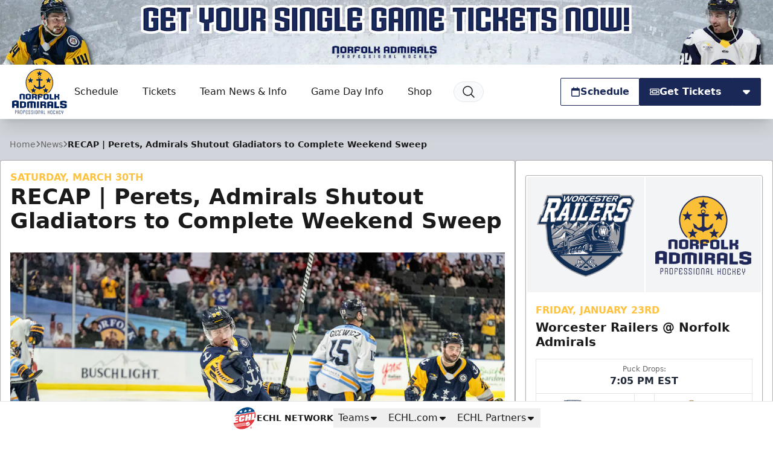

--- FILE ---
content_type: text/html; charset=utf-8
request_url: https://www.google.com/recaptcha/api2/aframe
body_size: 268
content:
<!DOCTYPE HTML><html><head><meta http-equiv="content-type" content="text/html; charset=UTF-8"></head><body><script nonce="OIpqVG5Ed30_MSUwfc4nsA">/** Anti-fraud and anti-abuse applications only. See google.com/recaptcha */ try{var clients={'sodar':'https://pagead2.googlesyndication.com/pagead/sodar?'};window.addEventListener("message",function(a){try{if(a.source===window.parent){var b=JSON.parse(a.data);var c=clients[b['id']];if(c){var d=document.createElement('img');d.src=c+b['params']+'&rc='+(localStorage.getItem("rc::a")?sessionStorage.getItem("rc::b"):"");window.document.body.appendChild(d);sessionStorage.setItem("rc::e",parseInt(sessionStorage.getItem("rc::e")||0)+1);localStorage.setItem("rc::h",'1768729463040');}}}catch(b){}});window.parent.postMessage("_grecaptcha_ready", "*");}catch(b){}</script></body></html>

--- FILE ---
content_type: image/svg+xml
request_url: https://echl.imgix.net/production/nor/siteconfiguration/1/site_logo/ac8cd8d2-3edd-4607-9c96-0cfab6274430/NOR.svg?s=17f8ef957d421352445db9587f5d2179
body_size: 2687
content:
<?xml version="1.0" encoding="utf-8"?>
<svg xmlns="http://www.w3.org/2000/svg" version="1.1" id="Layer_1" x="0" y="0" viewBox="0 0 236.1 193.9" style="enable-background:new 0 0 236.1 193.9">
  <style>.st1{fill-rule:evenodd;clip-rule:evenodd}.st1,.st2{fill:#00205c}</style>
  <circle cx="118" cy="59.3" r="58" style="fill-rule:evenodd;clip-rule:evenodd;fill:#fdc039"/>
  <path class="st1" d="m117.9 8.2-1.5 4.2-1.4 3.9-4.4.1c-2.4 0-4.4.1-4.4.2 0 .2 1 1.1 3.7 3.2a25 25 0 0 1 2.8 2.4c.3.3.3.4-.4 2.6-.8 2.7-1.8 6-1.7 6.1l3.6-2.3c1.9-1.3 3.7-2.3 3.9-2.3.3 0 3.4 2 6.5 4.2l.9.5c.1-.1-.4-1.9-1-4.1l-1.1-4.3c0-.2 1.4-1.4 3.6-3l3.6-2.7-3-.1-4.7-.3-1.7-.1-1.4-4-1.5-4.2c-.2-.3-.3-.2-.4 0zM78.9 37.5l-1.4 4-1.4 3.7-4.4.3-4.4.3c-.1.1.1.3 3.9 3.2 2.1 1.6 2.9 2.3 2.8 2.6l-.3 1.3-1.1 4-.8 3c.1.1 1.7-1 3.7-2.3l3.8-2.5 3.5 2.3c3.4 2.4 3.9 2.7 3.9 2.4l-1.1-4.2c-1-3.4-1.1-4.1-.9-4.3l3.2-2.6c2.9-2.2 3.5-2.8 3.4-3l-4.2-.2-4.4-.3c-.3-.2-.8-1.6-2.3-5.7l-1-2.4c-.3-.1-.4.1-.5.4zM156.7 37.5l-1.5 4.1-1.3 3.6-.8.1-3 .1a18 18 0 0 0-5.1.4l5.3 4.2c1.1.8 1.3 1.1 1.3 1.5l-1 3.9c-1.3 4.2-1.3 4.4-1.1 4.4a68 68 0 0 0 3.8-2.4L157 55l3.6 2.4a50 50 0 0 0 3.7 2.4l.1-.3-1.1-4.2c-1-3.7-1.1-3.9-.8-4.2a48 48 0 0 1 3.2-2.6c2.9-2.2 3.4-2.7 3.3-2.9l-4-.2-4.3-.2c-.5-.1-.8-.7-2.2-4.8l-1.3-3.4c-.3 0-.4.2-.5.5zM91.2 82.1l-1.4 4c-.7 1.8-.7 1.9-1.3 2l-8.3.4c-.3 0 .5.7 3.1 2.7l3.6 2.9a49.3 49.3 0 0 1-2.2 8.5c.1.2.8-.3 4.4-2.7l3.1-2 2.3 1.5c2.6 1.9 4.8 3.3 4.9 3.3.2 0 0-.9-1.1-4.7l-1-3.8 3.1-2.6 3.4-2.7.4-.4-1.3-.1-4-.1-3.1-.2c-.6-.2-.7-.6-1.8-3.7-1.2-3.6-1.6-4.5-1.8-4.5-.2.1-.6 1-1 2.2zM144.3 80.8l-2.5 6.8-.2.5-1.8.1-3.7.1-2.8.1-.9.1 1.5 1.2a37 37 0 0 1 5.5 4.6l-1.1 4.2-1.1 4.1 3.3-2 3.8-2.4.6-.3 3.6 2.5a17 17 0 0 0 3.7 2.3c.1-.1-1.6-6-2.2-7.9-.1-.4-.1-.6.6-1.2l3.2-2.6c3.5-2.7 3.4-2.6 1.2-2.7l-4.1-.1-2.6-.2c-.3-.1-.5-.5-1-1.9-1-3.2-2.2-6.2-2.3-6.2-.3.1-.5.5-.7.9z"/>
  <path class="st2" d="m18.9 167.1.1-9.4-9.4-.1v9.4l-9.6-.1.2-28.2a28 28 0 0 1 14.3-3.6c5.2 0 10.6 1.4 14.2 3.8l-.2 28.2h-9.6zm.2-24.1c-1.3-.6-2.9-.9-4.7-.9-1.7 0-3.4.3-4.7.9v7.7l9.4.1V143zM46.2 167.2l-12.4-.1.2-28.1 12.4.1a23 23 0 0 1 14.1 4.3l-.1 19.7a23.3 23.3 0 0 1-14.2 4.1zm5.6-20.7c-1.1-.7-3-1.2-5.4-1.2h-3.8l-.1 15.7h3.8c2.4 0 4.3-.4 5.4-1.1l.1-13.4zM93.6 167.5l.1-21.3c-1.4-.5-3.4-.9-5.9-1l-.1 22.3-8.4-.1.1-22.3c-2.4.1-4.4.4-5.9.9l-.1 21.3-8.4-.1.2-25.3c5-2.3 11.3-3.4 18.5-3.3 7.2 0 13.4 1.1 18.4 3.6l-.2 25.3h-8.3zM107.3 167.6l.2-28.2 8.7.1-.2 28.2-8.7-.1zM138.3 167.8l.1-9a9.5 9.5 0 0 0-4.7-.9h-3.5l-.1 9.9-8.7-.1.2-28.2 12.5.1c5.9 0 9.9 1.1 13.1 3.6l-.1 9.5c-1.3.9-3.1 1.5-5.4 1.9 2.2.4 4.3 1.2 5.6 2.1l-.1 11.1h-8.9zm.2-21.8c-1.1-.7-2.2-.8-4.5-.8h-3.9v6.8h3.8a10 10 0 0 0 4.6-.8V146zM168.7 168l.1-8.5-8.4-.1-.1 8.5-8.6-.1.2-25.3c3.3-2.1 8.2-3.3 12.9-3.2a24 24 0 0 1 12.8 3.4l-.2 25.3h-8.7zm.2-21.7a9 9 0 0 0-4.2-.8c-1.6 0-3 .3-4.2.8v7l8.4.1v-7.1zM182.4 168.1l.2-28.2 8.7.1-.1 21.1 12 .1v7l-20.8-.1zM221.5 168.9a32 32 0 0 1-14.5-3.4v-7.2l9.6.1v2.9a15.6 15.6 0 0 0 9.7.1v-4l-19.3-3.9.1-14a31 31 0 0 1 14.5-3.2 30 30 0 0 1 14.4 3.4v7.2l-9.6-.1v-2.9c-1.5-.5-2.9-.7-4.8-.7-1.7 0-3.2.2-4.8.7v4.2l19.3 3.9-.1 13.7a31.5 31.5 0 0 1-14.5 3.2z"/>
  <g>
    <path class="st2" d="m47.3 130.4.1-17.7c-1-.5-2.1-.8-3.9-.8-1.7 0-2.9.2-3.9.7l-.1 17.7h-7.2l.1-20.9c2.8-1.8 6.9-2.9 11.2-2.8 4.2 0 8.3 1.1 11.1 3l-.1 20.9-7.3-.1zM69.8 131c-4.2 0-8.2-1-11.3-2.9l.1-18.6a23 23 0 0 1 11.4-2.8c4.1 0 8.2 1 11.3 2.9l-.1 18.6a23 23 0 0 1-11.4 2.8zm4.2-18.1a9.6 9.6 0 0 0-4.1-.8c-1.6 0-3 .3-4.1.7l-.1 11.9c1.1.5 2.5.8 4.1.8 1.6 0 3-.3 4.1-.8l.1-11.8zM99.4 130.7v-7.5c-1-.5-2.1-.7-3.9-.7h-2.9l-.1 8.2h-7.3l.1-23.4 10.4.1c4.9 0 8.2.9 10.9 3v7.9c-1.1.7-2.6 1.2-4.5 1.6 1.8.3 3.6 1 4.6 1.7l-.1 9.3-7.2-.2zm.1-18.1c-.9-.6-1.8-.7-3.7-.7h-3.2v5.6h3.2c1.9 0 3-.2 3.8-.7l-.1-4.2zM125 115.3v-2.4c-1.1-.4-2.3-.5-3.6-.5-1.3 0-2.5.1-3.6.5v4.4l11.5.1v5.6l-11.5-.1-.1 8.1h-7.2l.1-21.5a25 25 0 0 1 10.9-2.3c3.9 0 7.7.8 10.8 2.4v5.9l-7.3-.2zM146.5 131.4c-4.2 0-8.2-1-11.3-2.9l.1-18.6a23 23 0 0 1 11.4-2.8c4.1 0 8.2 1 11.3 2.9l-.1 18.6a22.2 22.2 0 0 1-11.4 2.8zm4.2-18a9.6 9.6 0 0 0-4.1-.8c-1.6 0-3 .3-4.1.7l-.1 11.9c1.1.5 2.5.8 4.1.8 1.6 0 3-.3 4.1-.8l.1-11.8zM161.9 131.1l.1-23.4h7.3l-.1 17.6 10 .1v5.9l-17.3-.2zM196.9 131.3v-7.9a8 8 0 0 0-4.6-1.1h-2.6l-.1 9h-7.3l.1-23.4h7.3l-.1 8.7h2.7c2.1 0 3.5-.4 4.5-1V108h7.2l-.1 9.3c-1.1.8-3 1.7-5.2 2.1 2.2.5 4.1 1.3 5.3 2.4l-.1 9.6-7-.1z"/>
  </g>
  <g>
    <path class="st2" d="M15.7 186.2h-1.4v6.4h-1.4l.1-15.4h2.8c2 0 3 .5 3.9 1.7v5.7c-1 1.1-2.1 1.6-4 1.6zm2.5-6.7c-.5-.6-1.2-.9-2.5-1h-1.4v6.4h1.4c1.3 0 1.9-.3 2.5-.9v-4.5zM29.4 192.7v-6.1c-.5-.6-1.3-.9-2.5-.9h-1.7v7h-1.4l.1-15.4h3.2c2 0 2.9.4 3.8 1.6v5.3c-.4.4-1 .7-1.7 1 .7.2 1.4.5 1.8 1v6.6l-1.6-.1zm0-13.3c-.5-.6-1.1-.8-2.4-.8h-1.8v5.9h1.7c1.2 0 1.9-.3 2.4-.8l.1-4.3zM39.2 192.9c-1.5 0-2.8-.5-3.9-1.5l.1-12.9c1.1-1 2.4-1.4 3.9-1.4s2.8.4 3.9 1.4l-.1 12.9a5.2 5.2 0 0 1-3.9 1.5zm2.6-13.6a4 4 0 0 0-2.5-.8c-1 0-1.8.3-2.5.8l-.1 11.4c.7.5 1.5.8 2.5.8s1.8-.3 2.5-.8l.1-11.4zM53.5 182.6v-3.5c-.6-.4-1.3-.6-2.2-.6-.8 0-1.5.1-2.2.6v5.3h4v1.4h-4v7h-1.4l.1-14.5a5.7 5.7 0 0 1 3.6-1.1c1.3 0 2.5.3 3.6 1.1v4.3h-1.5zM62.7 193c-1.2 0-2.6-.3-3.7-1.1l.1-13.5a6.2 6.2 0 0 1 3.7-1.1c1.2 0 2.6.3 3.7 1.1v4.3h-1.4v-3.5c-.6-.4-1.4-.6-2.3-.6-.8 0-1.6.2-2.3.6v5h4v1.3h-4v5.5c.6.4 1.5.6 2.3.6.8 0 1.6-.2 2.3-.6v-3.4h1.4v4.3a7 7 0 0 1-3.8 1.1zM74.4 193.1c-1.2 0-2.5-.3-3.6-1.2v-4.2h1.4v3.4a4.3 4.3 0 0 0 4.4 0v-3.9l-5.8-3.5v-5.2a5.7 5.7 0 0 1 3.6-1.1c1.3 0 2.5.3 3.6 1.2v4.2h-1.4v-3.4c-.6-.4-1.3-.6-2.2-.6-.8 0-1.5.2-2.2.6v3.8l5.8 3.5v5.4c-1 .7-2.3 1-3.6 1zM86.1 193.2c-1.2 0-2.5-.3-3.6-1.2v-4.2h1.4v3.4a4.3 4.3 0 0 0 4.4 0v-3.9l-5.8-3.5v-5.2a5.7 5.7 0 0 1 3.6-1.1c1.3 0 2.5.3 3.6 1.2v4.2h-1.4v-3.4c-.6-.4-1.3-.6-2.2-.6-.8 0-1.5.2-2.2.6v3.8l5.8 3.5v5.4c-1 .7-2.3 1-3.6 1zM94.5 193.1l.1-15.4H96l-.1 15.4h-1.4zM104.5 193.3c-1.5 0-2.8-.5-3.9-1.5l.1-12.9c1.1-1 2.4-1.4 3.9-1.4s2.8.4 3.9 1.4l-.1 12.9a5 5 0 0 1-3.9 1.5zm2.6-13.5a4 4 0 0 0-2.5-.8c-1 0-1.8.3-2.5.8l-.1 11.4c.7.5 1.5.8 2.5.8s1.8-.3 2.5-.8l.1-11.4zM119.3 193.2l.1-13.4c-.6-.5-1.3-.8-2.4-.8-1.1 0-1.8.2-2.4.8l-.1 13.4h-1.4l.1-14.1c.9-.9 2.3-1.4 3.8-1.4s2.9.6 3.8 1.5l-.1 14.1-1.4-.1zM130.9 193.3v-6.6h-4.2v6.6h-1.4l.1-14.2c.9-.9 2.2-1.4 3.5-1.3a5 5 0 0 1 3.5 1.4l-.1 14.2-1.4-.1zm.1-13.5c-.6-.5-1.3-.8-2.1-.8s-1.5.2-2.1.7v5.5h4.2v-5.4zM137 193.4l.1-15.4h1.4l-.1 14.1h4.7v1.3H137zM159.4 193.5v-7.3h-4.7v7.3h-1.4l.1-15.4h1.4v6.8h4.7v-6.8h1.4l-.1 15.4h-1.4zM169.4 193.7c-1.5 0-2.8-.5-3.9-1.5l.1-12.9c1.1-1 2.4-1.4 3.9-1.4s2.8.4 3.9 1.4l-.1 12.9a5.2 5.2 0 0 1-3.9 1.5zm2.6-13.5a4 4 0 0 0-2.5-.8c-1 0-1.8.3-2.5.8l-.1 11.4c.7.5 1.5.8 2.5.8s1.8-.3 2.5-.8l.1-11.4zM181.5 193.8a6 6 0 0 1-3.7-1.3l.1-13.2a5.7 5.7 0 0 1 3.7-1.2 6 6 0 0 1 3.7 1.3v4.1h-1.4v-3.4c-.6-.5-1.4-.7-2.3-.7-.8 0-1.6.2-2.3.7l-.1 11.7c.6.5 1.5.7 2.3.7.8 0 1.6-.2 2.3-.7v-3.4h1.4v4.1c-1 .9-2.4 1.3-3.7 1.3zM195.7 193.7v-6c-.5-.7-1.4-1.3-2.9-1.3h-1.5v7.3h-1.4l.1-15.4h1.4v6.9h1.5c1.4 0 2.3-.5 2.9-1.2v-5.7h1.4v6.2c-.4.5-1.3 1.1-2.1 1.3a5 5 0 0 1 2.2 1.4v6.5h-1.6zM205.4 193.9c-1.2 0-2.6-.3-3.7-1.1l.1-13.5a6.2 6.2 0 0 1 3.7-1.1c1.2 0 2.6.3 3.7 1.1v4.3h-1.4v-3.5c-.6-.4-1.4-.6-2.3-.6-.8 0-1.6.2-2.3.6v5h4v1.3h-4v5.5c.6.4 1.5.6 2.3.6s1.6-.2 2.3-.6v-3.4h1.4v4.3a6.7 6.7 0 0 1-3.8 1.1zM217.9 188v5.9h-1.4V188c-.9-.1-2-.6-2.8-1.3l.1-8.2h1.4v7.6a3 3 0 0 0 2.1.8c.8 0 1.6-.2 2.1-.7v-7.6h1.4l-.1 8.2c-.7.6-1.8 1.1-2.8 1.2z"/>
  </g>
  <path class="st1" d="M136.8 71.3c-2.6 2-3.1 2.5-3.1 3l.2.6c.7.4-.7 1.5-3.2 2.6-1.1.4-1.7.6-2.6.6-1.1 0-1.4-.1-2.9-.8l-2.9-1.7-1.2-.8-.1-12.3V50.3l4.3-.1 4.3-.1.7-.5c.9-.6 2.1-2.1 2.1-2.5 0-.5-1.1-1.7-2.1-2.1-.8-.4-1.2-.4-5.3-.5l-4.4-.1.9-1.1 1.3-1.8c.5-.7.8-2.8.6-3.7-.5-3.1-4.2-5.3-7.2-4.3-1.8.6-3 1.7-3.7 3.4-.2.5-.3 1-.2 2.1a7 7 0 0 0 2 4.5l.9 1-4.5.1c-4.5.1-4.5.1-5.4.6-1.2.6-2 1.6-1.9 2.2l1.1 1.5c1.3 1.3 1.7 1.4 6.4 1.4h3.8v24.6l-1 .6c-3.7 2.4-5.1 2.9-6.9 2.6-1-.2-3.7-1.4-4.6-2.1l-.4-.3.3-.7.3-.7-.7-.6a149.8 149.8 0 0 0-8.6-6c-.2.2.1 1.6 1.1 4.9 1.3 4.5 2.4 7.9 2.6 7.9l.5-.4.5-.4 2.4 1.4c3.4 2.1 7.7 3.7 11 4.3 2.3.4 3.3.9 5.1 2.7l1.5 1.5 1.7-1.6a14 14 0 0 1 2.5-2c.4-.2 1.5-.5 2.4-.6a36 36 0 0 0 11.5-4.5c1.6-1 1.9-1.1 2.2-.9l.4.3.3.3c.3.1.3.1 1.7-4.2 1.4-4.4 2.4-8.3 2.3-8.5-.1-.8-2.1.5-6 3.4zm-17.7-30.2-1-.6-1.2.6c-1.4.8-1.7.7-2.2-.4-.8-1.5-.2-4.1 1-5 1.1-.8 3.4-.9 4.6-.1 1.3.8 1.9 2.6 1.5 4.2-.2.9-.9 1.8-1.4 1.8-.2.1-.7-.2-1.3-.5z"/>
  <path class="st2" d="m158.5 102.6-1.9-2a56.7 56.7 0 1 0-95.2-41.3 56 56 0 0 0 18 41.3l-1.9 2a59.4 59.4 0 1 1 81 0z"/>
</svg>

--- FILE ---
content_type: application/javascript; charset=utf-8
request_url: https://fundingchoicesmessages.google.com/f/AGSKWxUVqjOuIgsuhXfKdmuJ4MuA21NpJaeu8YT3ctbzDYYERdrO2Qjzi6VnV3K0_7Dny6vBFgEUtBNR9mpsXvM11N59b9mvW7mM_e6wvb5Tiynr6SgslrXx7kzJ8L3UK6Ocul6thkbG_Qku4z7pIvkOpexFIHaWBDiMTpiqP3WSsum3JjBdDDYuTtzwZvIF/__content_ad_.html?clicktag=/468-20./doubleclick.min/gam.html?
body_size: -1290
content:
window['ee9dea4c-5f49-43a0-8055-4818cd1e3c49'] = true;